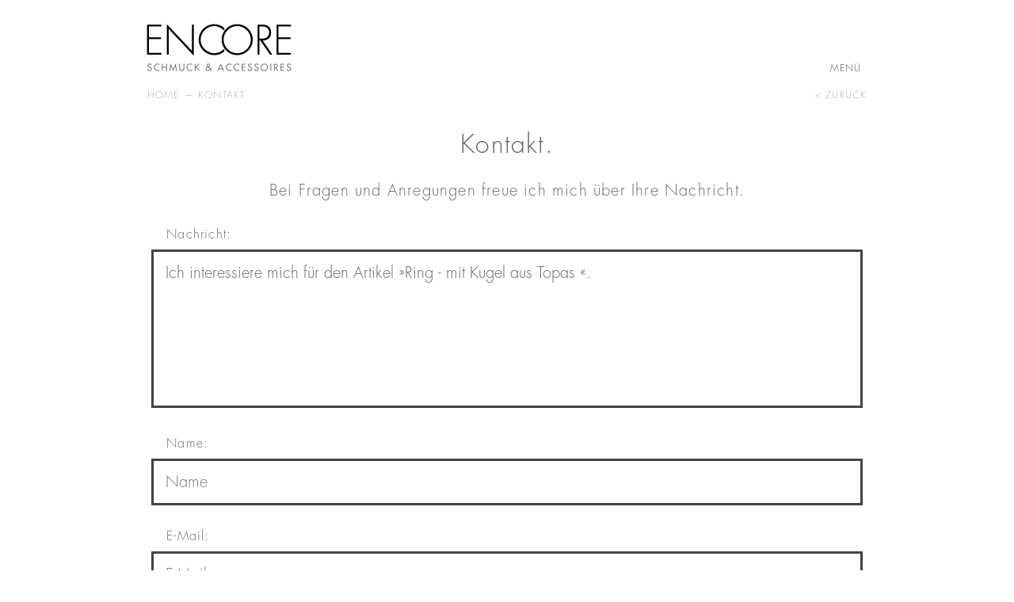

--- FILE ---
content_type: text/html; charset=UTF-8
request_url: https://encore-jewellery.com/kontakt/ki017
body_size: 1457
content:
<!doctype html>
<html lang="de">
    <head>
        <meta charset="utf-8">
        <meta http-equiv="x-ua-compatible" content="ie=edge">
        <title>ENCORE – Schmuck &amp; Accessoires</title>
        <meta name="description" content="Die Schmuckmanufaktur ENCORE aus der Ruhrgebietsmetropole Essen bietet handgearbeiteten Design-Schmuck, wie Ringe, Trauringe, Ketten, Colliers und Armreifen aus Gold und Silber an.">
        <meta name="viewport" content="width=device-width, initial-scale=1">
		<meta name="revisit-after" content="2 days" />
		<meta name="robots" content="INDEX,FOLLOW" />
		<meta name="keywords" content="schmuck, silber, gold, ringe, kette, trauringe, eheringe, jewellery, fashion, essen, ruhrgebiet, nrw, unikate, handmade, einzelanfertigung, reparatur, designschmuck, unikatschmuck, handgearbeitet">
		<meta name="msapplication-TileColor" content="#b91d47">
		<meta name="theme-color" content="#ffffff">
		<link rel="apple-touch-icon" sizes="180x180" href="/apple-touch-icon.png">
		<link rel="icon" type="image/png" sizes="32x32" href="/favicon-32x32.png">
		<link rel="icon" type="image/png" sizes="16x16" href="/favicon-16x16.png">
		<link rel="manifest" href="/site.webmanifest">
		<link rel="mask-icon" href="/safari-pinned-tab.svg" color="#5bbad5">
        <link rel="stylesheet" href="/css/normalize.css">
        <link rel="stylesheet" href="/css/main.css?v=0.76986300 1766246472">
    </head>
    <body>
		<div id="header-wrapper">
			<div id="header">
				<a href="/" id="logo">ENCORE – Schmuck & Accessoires</a>
				<ul id="nav">
					<li><a href="#" id="menu_btn">Menü</a></li>
				</ul>
			</div>		
			<nav id="menu">
				<div class="wrapper">
					<ul>
						<li><a href="/manufaktur">Manufaktur</a></li>
						<li><a href="/philosophie">Philosophie</a></li>
						<li><a href="/unikate">Unikate</a></li>
						<li><a href="/workshops">Workshops</a></li>
						<li><a href="/kontakt">Kontakt</a></li>
					</ul>
					<ul>
						<li><a href="/ringe">Ringe</a></li>
						<li><a href="/armreifen">Armreifen</a></li>
						<li><a href="/ketten">Ketten</a></li>
					</ul>
				</div>		
			</nav>
			<div class="wrapper path"><a href="/" class="" rel="nofollow">Home</a><span class=""> — </span>Kontakt<a href="/" style="float:right;" rel="nofollow">< zurück</a></div>					
		</div>		<div id="content">

<div class="wrapper contact">
	<h1>Kontakt.</h1>
	<p class="pre-columns">Bei Fragen und Anregungen freue ich mich über Ihre Nachricht.</p>
		<form action="" method="post">
		<input type="hidden" name="artikel" value="ki017" />		<label for="message" >Nachricht: </label><textarea name="message" placeholder="Ihre Nachricht ..." >Ich interessiere mich für den Artikel »Ring - mit Kugel aus Topas «.</textarea>
		<label for="name" >Name: </label><input type="text" name="name" placeholder="Name"   />
		<label for="email" >E-Mail: </label><input type="text" name="email" placeholder="E-Mail"   />
		<input type="text" name="phone" placeholder="Telefon"  tabindex="-1" style="opacity:0;height:0px;width:0px;margin:0;transform:scaleX(0);" />
		<input id="submit" type="submit" name="submit" value="Senden" />
	</form>
	<p style="font-size:0.8em;">Alle Angaben werden verschlüsselt übertragen und dienen lediglich der Beantwortung der Kontaktanfrage.</p>

</div>		</div>
		<div id="footer">
			<p>&copy; 2025 – ENCORE Schmuck & Accessoires</p>
			<ul>
				<li><a href="kontakt">Kontakt</a></li>
				<li><a href="imprint">Impressum</a></li>
				<li><a href="datenschutz">Datenschutz</a></li>
				<li><a href="haftung">Disclaimer</a></li>
				<li><a href="https://www.instagram.com/encore.jewellery/" target="_blank" class="insta" title="Folge ENCORE auf Instagram">Folge ENCORE auf Instagram</a></li>
			</ul>
		</div>



        <script src="/js/vendor/modernizr-3.5.0.min.js"></script>
        <script src="https://code.jquery.com/jquery-3.2.1.min.js" integrity="sha256-hwg4gsxgFZhOsEEamdOYGBf13FyQuiTwlAQgxVSNgt4=" crossorigin="anonymous"></script>
        <script>window.jQuery || document.write('<script src="js/vendor/jquery-3.2.1.min.js"><\/script>')</script>
        <script src="/js/plugins.js"></script>
        <script src="/js/main.js?v=12"></script>
		<script src="/js/jquery.sticky.js"></script>
	</body>
</html>


--- FILE ---
content_type: text/css; charset=utf-8
request_url: https://encore-jewellery.com/css/main.css?v=0.76986300%201766246472
body_size: 5639
content:
/*! HTML5 Boilerplate v6.0.1 | MIT License | https://html5boilerplate.com/ */

/*
 * What follows is the result of much research on cross-browser styling.
 * Credit left inline and big thanks to Nicolas Gallagher, Jonathan Neal,
 * Kroc Camen, and the H5BP dev community and team.
 */

/* ==========================================================================
   Base styles: opinionated defaults
   ========================================================================== */

@font-face {
	font-family: "Light";
	src: url(../fonts/FuturaStd-Light.otf);
}

@font-face {
	font-family: "Bold";
	src: url(../fonts/FuturaLT-Bold.ttf);
}

@font-face {
	font-family: "Queen";
	src: url(../fonts/Dala-Floda-Fat.otf);
}


@font-face {
	font-family: "RosegardenFeature";
	src: url(../fonts/Bell-Italic.ttf);
}

@font-face {
	font-family: "HolyshowFeature";
	src: url(../fonts/Voltaire-Regular.ttf);
}

html {
    color: #666;
    font-size: 1em;
    line-height: 1.4;
	box-sizing: border-box;
	height:100%;
	overflow-y:scroll;
}

/*
 * Remove text-shadow in selection highlight:
 * https://twitter.com/miketaylr/status/12228805301
 *
 * Vendor-prefixed and regular ::selection selectors cannot be combined:
 * https://stackoverflow.com/a/16982510/7133471
 *
 * Customize the background color to match your design.
 */

::-moz-selection {
    background: #b3d4fc;
    text-shadow: none;
}

::selection {
    background: #b3d4fc;
    text-shadow: none;
}

/*
 * A better looking default horizontal rule
 */

hr {
    display: block;
    height: 1px;
    border: 0;
    border-top: 1px solid #ccc;
    margin: 1em 0;
    padding: 0;
}

/*
 * Remove the gap between audio, canvas, iframes,
 * images, videos and the bottom of their containers:
 * https://github.com/h5bp/html5-boilerplate/issues/440
 */

audio,
canvas,
iframe,
img,
svg,
video {
    vertical-align: middle;
}

/*
 * Remove default fieldset styles.
 */

fieldset {
    border: 0;
    margin: 0;
    padding: 0;
}

/*
 * Allow only vertical resizing of textareas.
 */

textarea {
    resize: vertical;
}


/* ==========================================================================
   Author's custom styles
   ========================================================================== */

body {
	font-family: "Light", Arial, Helvetica, sans-serif;
	letter-spacing:0.075em;
	width:100%;
	min-height: 100%;
	position:relative;
	padding-bottom:7.25em;
	background-color:#fffffd;
}

* {
	box-sizing: inherit;
}

h1,h2,h3,h4 {	font-weight:normal; }

a {
	text-decoration:none;
	color:inherit;
}


p {
	margin:0;
}

ul {
	margin:0;
	padding:0;
	list-style:none;	
}

p.center {text-align:center !important; }

#menu {
	_background-image:url(../img/menu_bg.png);
	background-position:center bottom;
	background-repeat:repeat-x;
	text-transform:uppercase;
	letter-spacing:0.1em;
	color:#888;
	text-align:right;
	padding:20px 0 25px 0;
	overflow:hidden;
	display:none;
	margin-bottom:1%;
}

#menu ul {
	text-align:right;
	width:20%;
	display:inline-block;
	margin-right:2%;
}


#menu ul li {
	padding:3px 0;
}

#menu ul li a {
	display:block;
	height:100%;
	width:100%;
}

#menu ul li a:hover {
	color:#000;
}




#header-wrapper {
	background-color:#fffffd;
	width:100%;
	overflow:hidden;
	z-index:999;
}

#header {
	max-width:960px;
	margin:1em auto;
	position:relative;
	overflow:hidden;
	padding:0 1%;
	z-index:20;
	background-color:#fffffd;
}

.is-sticky #_logo{
	width:270px !important;
	background-image:url(../img/logo_encore_s.png) !important;
}

#header #logo {
	display:block;
	width:200px;
	height:80px;
	overflow:hidden;
	float:left;
	font-size:0;
	background-image:url(../img/logo_encore.png);
	margin-left:1%;
	background-size:contain;
}

#header #logo a {
	display:block;
	width:100%;
	height:100%;
}

#header #nav {
	text-transform:uppercase;
	position:absolute;
	right:0;
	bottom:0;
	margin-right:3%;
	width:100%;
	text-align:right;
	z-index:-1;
}

#header ul#nav li {
	display:inline;
	margin-left:1%;
	font-weight:300;
	font-size:0.75em;
	line-height:0;
	letter-spacing:0.1em;
	color:#444;
}



#header ul#nav li a {
	transition: color 0.25s linear,  background-color 0.25s linear;	
	display:inline;
	width:100%;
	height:100%;
	padding:0.2em 0.3em;

}

#header ul#nav li a:hover {
	color:#FFF;
	background-color:#333;
}


#content {
	overflow:hidden;
	margin-bottom:5em;
}


.wrapper {
	margin:0 auto;
	padding:0 1%;
	max-width:960px; 

}


.flexbox {
  display: flex;	
  flex-wrap: wrap; 
}


.path {
	padding:0 2%;
	margin-bottom:1em;
	font-size:0.75em;
	text-transform:uppercase;
	color:#AAA;
}

.path a:hover {
	color:#333;
}


#feature {
	margin:0 1% 2% 1%;
	height:500px;
	position:relative;
	overflow:hidden;
	background-position:center top;
	background-size:cover;
}

#feature.small {
	height:200px;
	font-size:0.75em;
	display:table;
	width:98%;
	max-width:960px;
}

#feature.small #info{
	position:relative;
	display:table-cell;
	vertical-align:middle;
}

#feature.small #info h2{
	width:90%;
	margin:0 auto;
	margin-top:-0.2em;
}



#feature #info {
	position:absolute;
	text-align:center;
	max-width:960px;
	width:80%;
	margin:0 auto 4% auto;
	left:0;
	right:0;
	bottom:0;
	pointer-events:none;
	z-index:2;
}


#feature #info h1 {
	font-size:2.5em;
	line-height:1.1em;
	margin-bottom:0.25em;
	text-transform:capitalize;
}

#feature #info p {
	max-width:600px;
	margin:0 auto;
	font-size:1.15em;
}


.wrapper .item.itsokay,
.wrapper .item.insta {
	height:140px;
	line-height:180px;
	border:5px solid #444;		

}

.wrapper .item.insta a {
	text-align:center;
	margin:0;
	padding:0;
	line-height:1.5em;
	font-size:1.5em;
}



.showme {
	opacity:0;
}



.info-text {
	margin:1em 1% 2% 1%;
	padding:1em;
}

.info-text h1 {
	font-size:2em;
	text-align:center;
	text-transform:capitalize;
	margin-top:0.5em;
	margin-bottom:0.5em;
}

.info-text p {
	margin-bottom:0.75em;
	line-height:1.5em;
	text-align:justify;
}


p.pre-columns {
	text-align:center;
	font-size:1.25em;
	margin-bottom:1.5em;
}

.columns {
	column-count:2;
	column-gap:2.5em;
}

.wrapper .item {
	height:240px;
	width:31.333%;
	margin:0 1% 2% 1%;
	float:left;
	position:relative;
	overflow:hidden;
}

.wrapper .item.quad {
	width:23%;
}

.wrapper .item.triple {
	width:31.333%;
}

.wrapper .item.double {
	width:64.666%;
}

.wrapper .item.single {
	width:97.999%;
}


.wrapper .item.blank {
	background:none !important;
}

.wrapper .item p {
	position:absolute;
	z-index:3;
}


.wrapper .item img {
	height:110% !important;
	width:auto !important;
	position:absolute;
    left: -9999px;
    right: -9999px;
    margin: auto;
}


.wrapper .item.text {
	position:relative;
	overflow:visible;
	background:none !important;
}
.wrapper .item.text.desc {
	font-family: "Light", Arial, Helvetica, sans-serif;
	color:#444;
}

.item.text.statement {
	font-family: "Bold", Arial, Helvetica, sans-serif;
	color:#444;
	text-transform:uppercase;
	
}

.wrapper .item .bg {
	position:absolute;
	display:block;
}

.wrapper .item p {
	position:absolute;
	text-align:center;
	width:80%;
	margin:0 auto 5% auto;
	left:0;
	right:0;
	bottom:0;
	pointer-events:none;
}

.wrapper .item a {
	position:absolute;
	width:100%;
	height:100%;
	margin:0 auto;
	left:0;
	right:0;
}

.wrapper .item:hover {
}

.wrapper .item img {
	
	
}

.wrapper .item img,
#feature img {
	width:100%;
	height:auto;
	margin:auto;
	display:block;
	position:absolute;
	top:0;
	bottom:0;
	z-index:0;
	
	object-fit: cover;
	object-position: center center;
	height: 100%;
	
	
}




.wrapper.detail .galerie {
	padding:0 0 0 1%;
	width:73%;
	float:left;
	margin-bottom:1em;
	overflow:hidden;
 }

.wrapper.detail .galerie .thumb {
	width:24%;
	float:left;
	transition:opacity 0.5s;
	cursor:pointer;
	margin-right:1%;
}

.wrapper.detail .galerie .thumb:hover {
	opacity:0.5;
}


.wrapper.detail .galerie .thumb.active {
	opacity:0.5;
	cursor:default;
	
}

.wrapper.detail .galerie .image {
	padding-right:1%;
	padding-bottom:1%;
}

.wrapper.detail .galerie img {
	width:100%;
	height:auto;
}

.wrapper.detail .info {
	padding:5% 1% 0 1%;
	width:25%;
	float:right;
	margin-bottom:1em;
	text-align:right;
}

.wrapper.detail .info h1 {
	margin-top:0;
	margin-bottom:0;
	text-transform:uppercase;
	font-size:1.5em;
}

.wrapper.detail .info h1 span {
	margin-top:0;
	margin-bottom:2em;
	text-transform:uppercase;
	font-weight:normal;
	font-size:0.66666em;
	color:#999;
	display:block;
	white-space:pre;	
}

.wrapper.detail .info h3 {
	margin-top:1em;
	margin-bottom:0.5em;
	text-transform:uppercase;
	font-weight:normal;
	font-size:0.9em;
	color:#999;
}

.wrapper.detail .info a.button {
	color:#333;
	background-color:#F2F1EC;
	padding:0.75em;
	font-size:0.85em;
	margin-top:3em;
	display:inline-block;
	transition:color 0.5s, background-color 0.5s;
}

.wrapper.detail .info a.button:hover {
	color:#F2F1EC;
	background-color:#333;
}


.about h1,
.imprint h1 {
	font-size:2em;
	text-align:center;
	margin-top:1em;
	padding:0 1em;
}

.imprint h2 {
	text-align:center;
}

.imprint.datenschutz p {
	text-align:justify;
}


.wrapper p a {border-bottom:1px solid #BBB;}
.wrapper p a:hover {border-bottom:1px solid #555;color:#111 !important;}

.imprint p a:hover {text-decoration:underline;}

.about p {
	line-height:1.75em;
	margin-bottom:2em;
	padding:0 2%;
}


.about p.mb {
	margin-bottom:5em;
}

.imprint p {
	line-height:1.75em;
	margin-bottom:2em;
	padding:0 2%;
	text-align:center;
}



.about p.quote {
	font-family:"Light", Arial, Helvetica, sans-serif;
	font-size:1.5em;
	text-align:center;
	max-width:100%;
	padding:2.5%;
	padding-bottom:0;
}

.clear {clear:both;}

.about p span {
	font-size:0.6em;
}


.about img {
	width:40%;
	margin-left:2%;
	margin-right:2%;
	margin-bottom:1.75em;
}

.about img.landscape {
	width:50%;
}

.about img.logo {
	width:7%;
	margin-bottom:0;
}

.about img.right {
	float:right;
	margin-left:3em;
}

.about img.left {
	float:left;
	margin-right:3em;
}


.contact h1, .contact p {text-align:center;}

.contact form {text-align:center;margin-bottom:4em;}

.contact  label {
	width:92%;
	display:block;
	margin:0.5em auto;
	text-align:left;
	border:none !important;
}

.contact input, .contact textarea {
	margin-bottom:1em;
	width:96%;
	padding:0.75em;
	font-size:1.25em;
	font-family: "Light", Arial, Helvetica, sans-serif;
	border:3px solid #444;
	color:inherit !important;
	background-color:#fffffd;
}

.contact textarea {
	resize:none;
	height:10em;
}


p.warning,
p.success {
	margin:2em auto;
	border:3px solid #ed7190;
	width:96%;
	padding:1em;
	color:#ed7190;
	background-color:#ffe8e8;
}

p.success {
	border:3px solid #3bbf7d;
	color:#3bbf7d;
	background-color:#defced;
}

.warning {
	border:3px solid #ed7190 !important;
	color:#ed7190;
}


#submit {
	background:#444;
	color:#FFF !important;
	cursor:pointer;
}


/* KOLLEKTIONEN */


/* ROSEGARDEN */

.rosegarden p.pre-columns,
.rosegarden .info-text h1 {
	color:#e4585b;
}

.rosegarden .info-text  {
	border:5px solid #f5b8ba;
}

#feature.rosegarden {
	background-color:#FEE0E2;
	color:#e4585b;
}

#feature.rosegarden h1,
.rosegarden .info-text h1 {
	font-family: "RosegardenFeature", Arial, Helvetica, sans-serif;
	font-size:3em !important;
}





.rosegarden.item {
	background-color:#FEE0E2;
	color:#e4585b;
}
.rosegarden .item.text.statement {
	font-family: "Cormorant Garamond", Arial, Helvetica, sans-serif;
	text-transform:none;
	font-size:0.8em;
	color:#e4585b;
	font-style:italic;

}

.rosegarden .item.text.statement p {
	line-height:1.5em;

}




.rosegarden .item.ameise .bg {
	bottom:30%;
	left:30%;
	width:51px;
	height:54px;
	background-image:url(../img/rosegarden/ameise.png);
}

.rosegarden .item.schneider .bg {
	bottom:0;
	left:-90px;
	width:130px;
	height:130px;
	background-image:url(../img/rosegarden/schneider.png);
}

.rosegarden .item.schneider {
	overflow:visible;
}


.rosegarden .item.bg1 .bg {
	background-image:url(../img/rosegarden/bg1.jpg);
}

.rosegarden .item.bg2 .bg {
	background-image:url(../img/rosegarden/bg2.jpg);
}

.rosegarden .item.bg3 .bg {
	background-image:url(../img/rosegarden/bg3.jpg);
}




/* KIOSQUE */


#feature.kiosque{
	background-color:#3EC4EA;
	color:#FFFFFD;
}

#feature.kiosque h1 {
	font-family: "Bold", Arial, Helvetica, sans-serif;
	text-transform:uppercase !important;
	font-size:6em !important;
	margin-bottom:0.15em !important;
	letter-spacing:0.25em;
}

.item.kiosque {
	background-color:#3EC4EA;
	color:#FFFFFD;
}

.kiosque .info-text  {
	border:5px solid #3EC4EA;
	color:#12a9d4;

}


.kiosque .info-text h1 {
	text-transform:uppercase;
	font-size:3em;
	font-family: "Bold", Arial, Helvetica, sans-serif;
	color:#3EC4EA;
}


.kiosque .item.statement p {
	font-family: "Bold", Arial, Helvetica, sans-serif;
	font-size:1em;
	line-height:1.5em;
	color:#3EC4EA;
}




/* HOLY SHOW */


#feature.the-holy-show {
	background-color:#292728;
	color:#FFFFFD;
}

#feature.the-holy-show h1 {
	font-family: "HolyshowFeature", Arial, Helvetica, sans-serif;
	text-transform:uppercase !important;
	font-size:4em !important;
	color:#FFFFFD;
}


.the-holy-show .info-text h1 {
	font-family: "HolyshowFeature", Arial, Helvetica, sans-serif;
	text-transform:uppercase !important;
	font-size:4em !important;
	color:#2E2C2F;
}



.the-holy-show .info-text  {
	border:5px solid #2E2C2F;
}

.item.holyshow {
	background-color:#393434;
	color:#FFF;
}

.the-holy-show .item.statement{
	border:5px solid #2E2C2F;
}

.the-holy-show .item.statement p {
	font-family: "HolyshowFeature", Arial, Helvetica, sans-serif;
	text-transform:uppercase !important;
	text-decoration:underline;
	font-size:2em;
}


.item .bg {
	margin:auto;
	top:0;
	bottom:0;
	left:0;
	right:0;
	width:100%;
	height:auto;
	background-size:cover;
	background-position:center center;
}

.the-holy-show .item.bg1 .bg {
	background-image:url(../img/the-holy-show/bg1.jpg);
}

.the-holy-show .item.bg2 .bg {
	background-image:url(../img/the-holy-show/bg2.jpg);
}

.the-holy-show .item.bg3 .bg {
	background-image:url(../img/the-holy-show/bg3.jpg);
}

.the-holy-show .item.bg4 .bg {
	background-image:url(../img/the-holy-show/bg4.jpg);
}

.the-holy-show .item.bg5 .bg {
	background-image:url(../img/the-holy-show/bg5.jpg);
}

.the-holy-show .item.bg6 .bg {
	background-image:url(../img/the-holy-show/bg6.jpg);
}




/* QUEEN */

.queen .info-text  {
	border:5px solid #ABABAB;
}


#feature.queen {
	background-color:#DFDBD8;
	color:#FFF;
}

#feature.queen h1 {
	font-family: "Queen", Arial, Helvetica, sans-serif;
	text-transform:uppercase !important;
	font-size:3em !important;
	color:#FFF;
}

#feature.queen h1,
#feature.queen p {}

.queen .info-text h1 {
	font-family: "Queen", Arial, Helvetica, sans-serif;
	text-transform:uppercase !important;
	font-size:3em !important;
	line-height:1.1em;
	color:#6C6C6C;
}


.queen #feature.small {
	font-family: "RosegardenFeature", Arial, Helvetica, sans-serif;
	color:#ff9e95;
	border:1px solid #ffe5e8;
}

.queen.item {
	background-color:#a7a7a7;
	color:#FFF;
}
.queen .item.text.desc {
	border:5px solid #ABABAB;

}




.queen .item.bg1 .bg {
	background-image:url(../img/queen/bg1.jpg);
}

.queen .item.bg2 .bg {
	background-image:url(../img/queen/bg2.jpg);
}

.queen .item.bg3 .bg {
	background-image:url(../img/queen/bg3.jpg);
}














.item.submenu {
	
	background-color:#FFFFFD;
	border:5px solid #444;
	line-height:240px;


}


.item.submenu a p {
	position:relative;
}

.item.submenu a:hover p {
	text-decoration:underline !important;
}

.item.text {
	line-height:240px;
}


.item.text p,
.item.submenu p {
	position:relative;
 	width:100%;
	text-align:center;
    display: inline-block;
    vertical-align: middle;
	font-size:1.5em;
	line-height:1.2;
}

.item.desc p {
	text-transform:none;
	font-weight:normal;
	font-size:1em;
	line-height:1.5;
}




#footer {
	background-color:#f2f1ec;
	margin:3% auto 0 auto;
	text-align:center;
	padding:1.75% 0 2% 0;
	font-size:0.8em;
	width:100%;
	right: 0;
	bottom: 0;
	left: 0;	
	position:absolute;
}

#footer ul  {
	margin-top:0.5em;
}


#footer ul li {
	display:inline-block;
	margin:0 0.5em;
	text-transform:uppercase;
	vertical-align:middle;
}


#footer ul li a:hover {
	text-decoration:underline;
}


#footer .insta {
	font-size:0.01%;
	overflow:hidden;
	color:transparent;
	background-image:url(../img/icon_insta.png);
	width:13px;
	height:16px;
	display:block;
	background-repeat:no-repeat;
	opacity:0.5;
}

#footer .insta:hover {
	opacity:1;
}




@media (max-width: 1050px) {
	.wrapper .item .bg {
		left:0 !important;
		right:0 !important;		
	}
	
	.about img {
		margin-bottom:2em;
	}
	
	.about img.right {
		margin-right:0%;
	}
	
	.about img.left {
		margin-left:0%;
	}
	
	
}


@media (max-width: 700px) {
	
	#content {
			margin-bottom:0;
	}
	
	.wrapper .item,
	.wrapper .item.submenu  {
		width:48%;
		height:200px;

	}

	.wrapper .item.submenu  {
		line-height:200px;

	}


	.wrapper .item.itsokay {
		width:48% !important;
		height:200px;
		line-height:200px;
		border:5px solid #444;		
	}



	#header #logo {
		float:none;
		margin:0 auto 5px auto;
		width:270px;
		height:22px;
		background-image:url(../img/logo_encore_s.png) !important;
		background-position:center bottom;background-size:cover;
		
	}
	
	#header #nav {
		position:relative;
		margin:0 auto;
		text-align:center;
	}
	
	#menu {
		text-align:center;
	}
	
	#menu ul {
		width:33%;
	}
	
	#feature {
		height:350px;
	}
	
	#feature #info h1 {
		font-size:2em !important;
	}

	#feature #info p {display:none;}
	
	#feature img {
	}
	
	.wrapper .item.blank,
	.wrapper .item.deko {
		display:none;
	}
	
	.wrapper .item.text {
		width:100%;
		line-height:200px;
	}
	
	
	.wrapper.detail .galerie,
	.wrapper.detail .info {
		width:100%;
		float:none;
	}
	
	.wrapper.detail .info {
		text-align:center;
	}
	
	.wrapper .info-text  {
		padding:0.5em 1em;
	}
	
	.wrapper .info-text h1 {
		font-size:2em !important;
		line-height:1.15em;
	}
	
	.wrapper .info-text p {
		font-size:1em !important;
	}
	
	p.mb {
		margin-bottom:2em !important;		
	}
	
	.about img {
		float:none !important;
		width:100% !important;
		margin-top:0em;
		margin-bottom:2em;
		margin-left:0em !important;
		margin-right:0em !important;
	}
	
	
	.about img.logo {
		width:20% !important;
		margin-bottom:2em;
		float:right !important;
		margin-left:2em !important;
}

	
	
		.path {
		display:none;
	}



	.rosegarden .rg001 {order:	1;}
	.rosegarden .rg002 {order:	2;}
	.rosegarden .st1 {order:	3;}
	.rosegarden .rg003 {order:	4;}
	.rosegarden .rg004 {order:	5;}
	.rosegarden .rg005 {order:	6;}
	.rosegarden .rg006 {order:	7;}
	.rosegarden .rg007 {order:	8;}
	.rosegarden .rg008 {order:	9;}
	.rosegarden .rg009 {order:	10;}
	.rosegarden .rg010 {order:	11;}
	.rosegarden .rg011 {order:	12;}
	.rosegarden .rg012 {order:	13;}
	.rosegarden .st2 {order:	14;}
	.rosegarden .rg013 {order:	15;}
	.rosegarden .rg014 {order:	16;}
	.rosegarden .rg015 {order:	17;}
	.rosegarden .rg017 {order:	18;}
	.rosegarden .rg018 {order:	19;}
	.rosegarden .rg019 {order:	20;}
	.rosegarden .rg020 {order:	21;}
	.rosegarden .rg021 {order:	22;}
	.rosegarden .st3 {order:	23;}
	.rosegarden .rg016 {order:	24;}
	.rosegarden .rg022 {order:	25;}



	.queen .qu001 {order:	1;}
	.queen .qu002 {order:	2;}
	.queen .qu003 {order:	3;}
	.queen .qu004 {order:	4;}
	.queen .st1 {order:	5;}
	.queen .qu005 {order:	6;}
	.queen .qu006 {order:	7;}
	.queen .qu007 {order:	8;}
	.queen .qu008 {order:	9;}

	.the-holy-show .hs001 {order:	1;}
	.the-holy-show .hs002 {order:	2;}
	.the-holy-show .st1 {order:		3; width:48% !important;}
	.the-holy-show .hs003 {order:	4;}
	.the-holy-show .st2 {order:		5;}
	.the-holy-show .hs007 {order:	6;}
	.the-holy-show .hs008 {order:	7;}
	.the-holy-show .hs005 {order:	8;}
	.the-holy-show .st3 {order:		9;width:48% !important;}
	.the-holy-show .hs006 {order:	10;}
	.the-holy-show .hs004 {order:	11;}
	.the-holy-show .st4 {order:		12;}
	.the-holy-show .hs009 {order:	13;}
	.the-holy-show .st5 {order:		14;width:48% !important;}


	.kiosque .ki001 {order:	1;}
	.kiosque .ki002 {order:	2;}
	.kiosque .ki003 {order:	3;}
	.kiosque .ki004 {order:	4;}
	.kiosque .st1 {order:	5;}
	.kiosque .ki005 {order:	6;}
	.kiosque .ki006 {order:	7;}
	.kiosque .ki007 {order:	8;}
	.kiosque .ki008 {order:	9;}
	.kiosque .ki009 {order:	10;}
	.kiosque .ki010 {order:	11;}
	.kiosque .st2 {order:	12;}
	.kiosque .ki011 {order:	13;}
	.kiosque .ki012 {order:	14;}
	.kiosque .ki013 {order:	15;}
	.kiosque .ki014 {order:	16;}
	.kiosque .ki015 {order:	17;}
	.kiosque .ki016 {order:	18;}
	.kiosque .ki017 {order:	19;}


}

@media (max-width: 200px) {
	
	
	.wrapper .item {
		width:98%;
	}
	
	#menu ul {
		text-align:center;
		width:100%;
		display:block;
	}

	#menu ul:first-child {
		margin-bottom:1em;
	}

	.path {
		display:none;
	}

	.columns {
		column-count:1;
	}

}


/* ==========================================================================
   Helper classes
   ========================================================================== */

/*
 * Hide visually and from screen readers
 */

.hidden {
    display: none;
}

/*
 * Hide only visually, but have it available for screen readers:
 * https://snook.ca/archives/html_and_css/hiding-content-for-accessibility
 *
 * 1. For long content, line feeds are not interpreted as spaces and small width
 *    causes content to wrap 1 word per line:
 *    https://medium.com/@jessebeach/beware-smushed-off-screen-accessible-text-5952a4c2cbfe
 */

.visuallyhidden {
    border: 0;
    clip: rect(0 0 0 0);
    -webkit-clip-path: inset(50%);
    clip-path: inset(50%);
    height: 1px;
    margin: -1px;
    overflow: hidden;
    padding: 0;
    position: absolute;
    width: 1px;
    white-space: nowrap; /* 1 */
}

/*
 * Extends the .visuallyhidden class to allow the element
 * to be focusable when navigated to via the keyboard:
 * https://www.drupal.org/node/897638
 */

.visuallyhidden.focusable:active,
.visuallyhidden.focusable:focus {
    clip: auto;
    -webkit-clip-path: none;
    clip-path: none;
    height: auto;
    margin: 0;
    overflow: visible;
    position: static;
    width: auto;
    white-space: inherit;
}

/*
 * Hide visually and from screen readers, but maintain layout
 */

.invisible {
    visibility: hidden;
}

/*
 * Clearfix: contain floats
 *
 * For modern browsers
 * 1. The space content is one way to avoid an Opera bug when the
 *    `contenteditable` attribute is included anywhere else in the document.
 *    Otherwise it causes space to appear at the top and bottom of elements
 *    that receive the `clearfix` class.
 * 2. The use of `table` rather than `block` is only necessary if using
 *    `:before` to contain the top-margins of child elements.
 */

.clearfix:before,
.clearfix:after {
    content: " "; /* 1 */
    display: table; /* 2 */
}

.clearfix:after {
    clear: both;
}

/* ==========================================================================
   EXAMPLE Media Queries for Responsive Design.
   These examples override the primary ('mobile first') styles.
   Modify as content requires.
   ========================================================================== */

@media only screen and (min-width: 35em) {
    /* Style adjustments for viewports that meet the condition */
}

@media print,
       (-webkit-min-device-pixel-ratio: 1.25),
       (min-resolution: 1.25dppx),
       (min-resolution: 120dpi) {
    /* Style adjustments for high resolution devices */
}

/* ==========================================================================
   Print styles.
   Inlined to avoid the additional HTTP request:
   http://www.phpied.com/delay-loading-your-print-css/
   ========================================================================== */

@media print {
    *,
    *:before,
    *:after {
        background: transparent !important;
        color: #000 !important; /* Black prints faster:
                                   http://www.sanbeiji.com/archives/953 */
        box-shadow: none !important;
        text-shadow: none !important;
    }

    a,
    a:visited {
        text-decoration: underline;
    }

    a[href]:after {
        content: " (" attr(href) ")";
    }

    abbr[title]:after {
        content: " (" attr(title) ")";
    }

    /*
     * Don't show links that are fragment identifiers,
     * or use the `javascript:` pseudo protocol
     */

    a[href^="#"]:after,
    a[href^="javascript:"]:after {
        content: "";
    }

    pre {
        white-space: pre-wrap !important;
    }
    pre,
    blockquote {
        border: 1px solid #999;
        page-break-inside: avoid;
    }

    /*
     * Printing Tables:
     * http://css-discuss.incutio.com/wiki/Printing_Tables
     */

    thead {
        display: table-header-group;
    }

    tr,
    img {
        page-break-inside: avoid;
    }

    p,
    h2,
    h3 {
        orphans: 3;
        widows: 3;
    }

    h2,
    h3 {
        page-break-after: avoid;
    }
}


--- FILE ---
content_type: application/javascript; charset=utf-8
request_url: https://encore-jewellery.com/js/main.js?v=12
body_size: 400
content:

$(document).ready(function() {
    /* Every time the window is scrolled ... */
    $(window).scroll(showme);
    
	
	function showme (){
        /* Check the location of each desired element */
        $('.showme').each(function(i){
            
            var bottom_of_object = $(this).offset().top + $(this).outerHeight();
            var bottom_of_window = $(window).scrollTop() + $(window).height();
            
            /* If the object is completely visible in the window, fade it it */
            if( bottom_of_window > bottom_of_object -400){
                $(this).animate({'opacity':'1'},500);
                    
            }
            
        }); 
    
    }
	
	showme();
	
	
	$( window ).resize(function() {
		var outerHeight = Math.round($( "#menu" ).outerHeight(true));
	});
	
	$("#menu_btn").click(function(e) {
		if(!outerHeight) var outerHeight = Math.round($( "#menu" ).outerHeight(true));
		e.preventDefault();
		$( "#menu" ).toggleClass('isOpen');
		var isOpen = $( "#menu" ).hasClass('isOpen');
		$( "#content" ).animate({ marginTop:  isOpen ? outerHeight : 0}, "slow")		
		$( "#menu" ).slideToggle( "slow");
	});	
	
	
	function sticky() {
		$("#header-wrapper").sticky({topSpacing:0});				  
	}
	sticky();
	
	
	
	curinfo = "img";
	
	$(".thumb").click(function(e) {
		newpic = $("img", this).attr("src");
		curpic = $('.image img').attr('src');
		
		newinfo = $("img", this).attr("data-info");
		newtag = $("img", this).attr("alt");
		
		if(newpic == curpic) return;
		$(".thumb").removeClass("active");
		$(this).addClass("active");
				
	
		
		$('.image').fadeOut("fast", function () {
			$('.image img').attr('src', newpic);
			$('.image img').attr('alt', newtag);
			$('.image').fadeIn("slow");	
			if($('.info').length > 1 && curinfo != newinfo) {		
				$('.'+curinfo).hide(0, function () {
					$('.'+newinfo).show();	
					curinfo = newinfo;
				});
			}
		});
		
		
		
		
	

	
		
	});	
	
	

	
});













